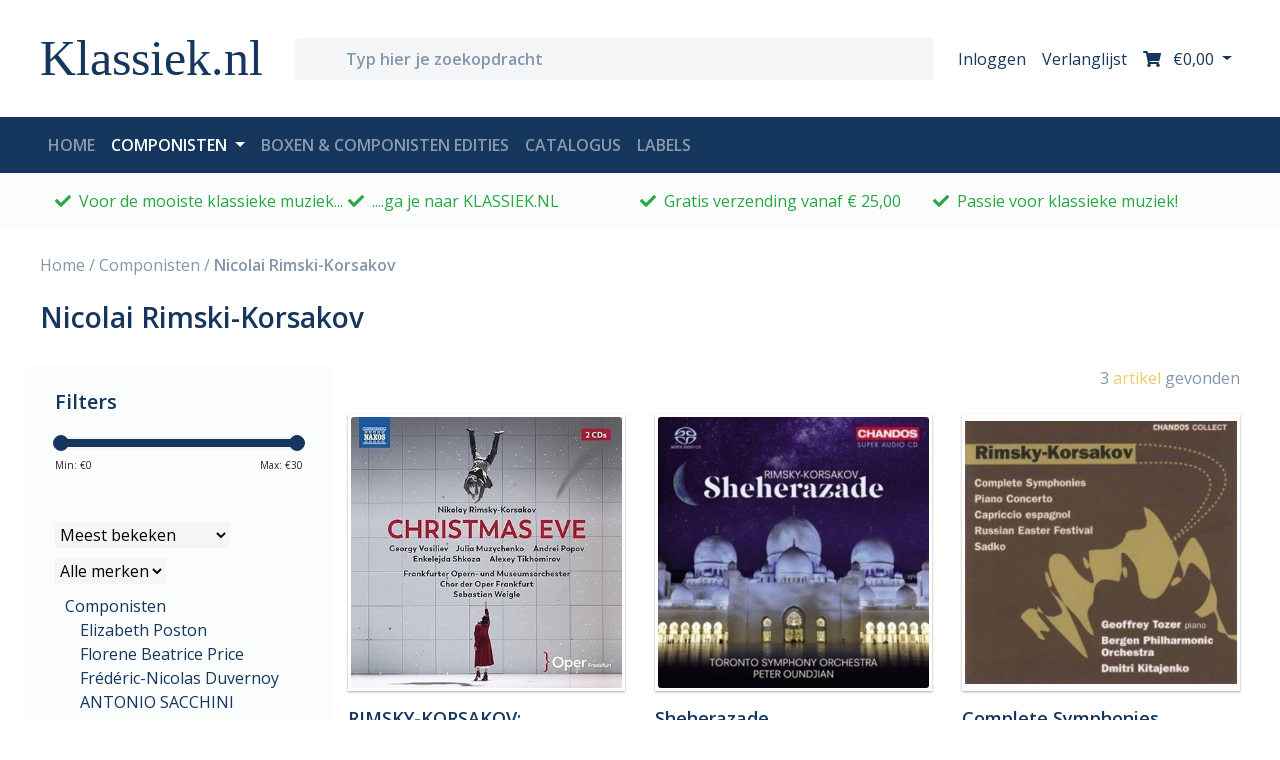

--- FILE ---
content_type: text/css; charset=UTF-8
request_url: https://cdn.webshopapp.com/shops/297500/themes/172867/assets/custom.css?2025110509313220201119121401
body_size: 116
content:
/* 20251105093024 - v2 */
.gui,
.gui-block-linklist li a {
  color: #212529;
}

.gui-page-title,
.gui a.gui-bold,
.gui-block-subtitle,
.gui-table thead tr th,
.gui ul.gui-products li .gui-products-title a,
.gui-form label,
.gui-block-title.gui-dark strong,
.gui-block-title.gui-dark strong a,
.gui-content-subtitle {
  color: #15365d;
}

.gui-block-inner strong {
  color: #ffffff;
}

.gui a {
  color: #15365d;
}

.gui-input.gui-focus,
.gui-text.gui-focus,
.gui-select.gui-focus {
  border-color: #15365d;
  box-shadow: 0 0 2px #15365d;
}

.gui-select.gui-focus .gui-handle {
  border-color: #15365d;
}

.gui-block,
.gui-block-title,
.gui-buttons.gui-border,
.gui-block-inner,
.gui-image {
  border-color: #15365d;
}

.gui-block-title {
  color: #ffffff;
  background-color: #15365d;
}

.gui-content-title {
  color: #ffffff;
}

.gui-form .gui-field .gui-description span {
  color: #212529;
}

.gui-block-inner {
  background-color: #143359;
}

.gui-block-option {
  border-color: #dbe0e6;
  background-color: #f3f4f6;
}

.gui-block-option-block {
  border-color: #dbe0e6;
}

.gui-block-title strong {
  color: #ffffff;
}

.gui-line,
.gui-cart-sum .gui-line {
  background-color: #95a4b6;
}

.gui ul.gui-products li {
  border-color: #b8c2ce;
}

.gui-block-subcontent,
.gui-content-subtitle {
  border-color: #b8c2ce;
}

.gui-faq,
.gui-login,
.gui-password,
.gui-register,
.gui-review,
.gui-sitemap,
.gui-block-linklist li,
.gui-table {
  border-color: #b8c2ce;
}

.gui-block-content .gui-table {
  border-color: #dbe0e6;
}

.gui-table thead tr th {
  border-color: #95a4b6;
  background-color: #f3f4f6;
}

.gui-table tbody tr td {
  border-color: #dbe0e6;
}

.gui a.gui-button-large,
.gui a.gui-button-small {
  border-color: #ffffff;
  color: #000000;
  background-color: #ffffff;
}

.gui a.gui-button-large.gui-button-action,
.gui a.gui-button-small.gui-button-action {
  border-color: #8d8d8d;
  color: #15365d;
  background-color: #ffffff;
}

.gui a.gui-button-large:active,
.gui a.gui-button-small:active {
  background-color: #cccccc;
  border-color: #cccccc;
}

.gui a.gui-button-large.gui-button-action:active,
.gui a.gui-button-small.gui-button-action:active {
  background-color: #cccccc;
  border-color: #707070;
}

.gui-input,
.gui-text,
.gui-select,
.gui-number {
  border-color: #8d8d8d;
  background-color: #ffffff;
}

.gui-select .gui-handle,
.gui-number .gui-handle {
  border-color: #8d8d8d;
}

.gui-number .gui-handle a {
  background-color: #ffffff;
}

.gui-input input,
.gui-number input,
.gui-text textarea,
.gui-select .gui-value {
  color: #212529;
}

.gui-progressbar {
  background-color: #eccc68;
}

/* custom */



--- FILE ---
content_type: application/javascript
request_url: https://cdn.webshopapp.com/shops/297500/themes/172867/assets/carousel-brands.js?2025110509313220201119121401
body_size: -298
content:
$(document).ready(function () {
  
  $('.carousel-brands').owlCarousel({
      loop:true,
    	autoplay: true,
      margin:0,
      nav:false,
      dots:false,
      mouseDrag: true,
      autoWidth:false,
    	stagePadding: 25,
      items:7,
      responsive:{
          0:{
              items:2
          },
          600:{
              items:5
          },
          1000:{
              items:7
          }
      }
  })
  
});

--- FILE ---
content_type: application/javascript
request_url: https://cdn.webshopapp.com/shops/297500/themes/172867/assets/dropdown-fade.js?2025110509313220201119121401
body_size: -413
content:
$('.dropdown-toggle').click(function () {
    $(this).next('.dropdown-menu').fadeToggle(200);
});

--- FILE ---
content_type: application/javascript
request_url: https://cdn.webshopapp.com/shops/297500/themes/172867/assets/toggle-sidebar.js?2025110509313220201119121401
body_size: -263
content:
function toggleBar(bar) {
    let target = '.sidebar.' + bar;
    $('.dismiss, .overlay').on('click', function () {
        // hide sidebar
        $(target).removeClass('active');
        // hide overlay
        $('.overlay').removeClass('active');
    });

    $(target).addClass('active');
    // fade in the overlay
    $('.overlay').addClass('active');
    $('.collapse.in').toggleClass('in');
    $('a[aria-expanded=true]').attr('aria-expanded', 'false');
}

--- FILE ---
content_type: text/javascript;charset=utf-8
request_url: https://www.klassiek.nl/services/stats/pageview.js
body_size: -412
content:
// SEOshop 29-11-2025 00:17:59

--- FILE ---
content_type: application/javascript
request_url: https://cdn.webshopapp.com/shops/297500/themes/172867/assets/sticky.js?2025110509313220201119121401
body_size: -270
content:
$(document).ready(function () {
window.onscroll = function() {myFunction()};

var navbar = document.getElementById('header');
var sticky = navbar.offsetTop;
// var header = document.getElementById('header');

function myFunction() {
  if (window.pageYOffset > sticky) {
    navbar.classList.add("sticky")
    // header.style.marginTop = "56px";
  } else {
    navbar.classList.remove("sticky");
    // header.style.marginTop = "0px";
  }
}
})